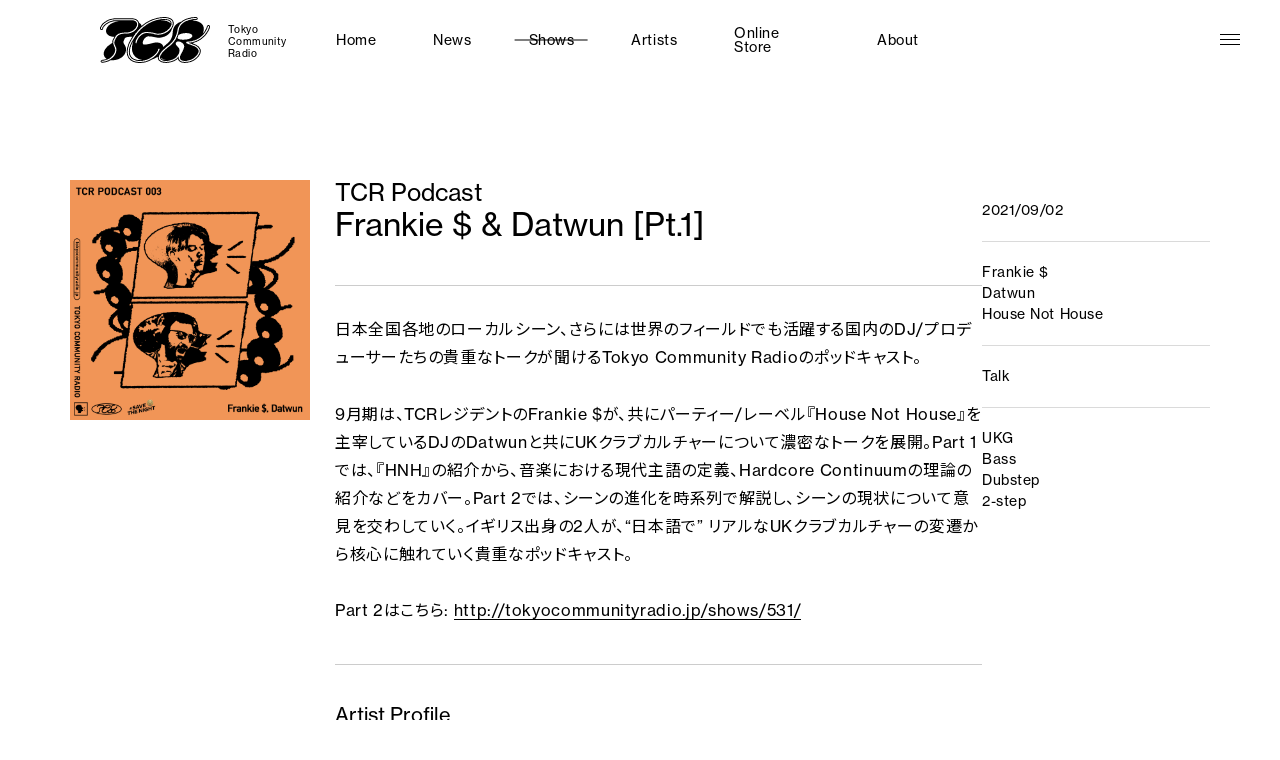

--- FILE ---
content_type: text/html; charset=UTF-8
request_url: http://tokyocommunityradio.jp/shows/526/
body_size: 11245
content:
<!DOCTYPE html>
<html lang="ja">

<head prefix="og: http://ogp.me/ns#">
	<!-- Google Tag Manager -->


	<!-- End Google Tag Manager -->

	<meta charset="utf-8" />
	<meta http-equiv="X-UA-Compatible" content="IE=edge" />
	<meta name="viewport" content="width=device-width" />
	
    
		<!-- All in One SEO 4.1.5.3 -->
		<title>TCR Podcast 003: Frankie $ &amp; Datwun supported by Jägermeister - Tokyo Community Radio | TCR</title>
		<meta name="description" content="日本全国各地のローカルシーン、さらには世界のフィールドでも活躍する国内のDJ/プロデューサーたちの貴重なトーク […]" />
		<meta name="robots" content="max-image-preview:large" />
		<link rel="canonical" href="http://tokyocommunityradio.jp/shows/526/" />
		<meta property="og:locale" content="ja_JP" />
		<meta property="og:site_name" content="Tokyo Community Radio | TCR -" />
		<meta property="og:type" content="article" />
		<meta property="og:title" content="TCR Podcast 003: Frankie $ &amp; Datwun supported by Jägermeister - Tokyo Community Radio | TCR" />
		<meta property="og:description" content="日本全国各地のローカルシーン、さらには世界のフィールドでも活躍する国内のDJ/プロデューサーたちの貴重なトーク […]" />
		<meta property="og:url" content="http://tokyocommunityradio.jp/shows/526/" />
		<meta property="og:image" content="http://tokyocommunityradio.jp/cms/wp-content/uploads/2021/07/og.png" />
		<meta property="og:image:width" content="1200" />
		<meta property="og:image:height" content="630" />
		<meta property="article:published_time" content="2021-09-02T09:00:10+00:00" />
		<meta property="article:modified_time" content="2021-12-07T04:30:19+00:00" />
		<meta property="article:publisher" content="https://www.facebook.com/Tokyo-Community-Radio-407604730046277" />
		<meta name="twitter:card" content="summary_large_image" />
		<meta name="twitter:site" content="@Radio_TCR_jp" />
		<meta name="twitter:domain" content="tokyocommunityradio.jp" />
		<meta name="twitter:title" content="TCR Podcast 003: Frankie $ &amp; Datwun supported by Jägermeister - Tokyo Community Radio | TCR" />
		<meta name="twitter:description" content="日本全国各地のローカルシーン、さらには世界のフィールドでも活躍する国内のDJ/プロデューサーたちの貴重なトーク […]" />
		<meta name="twitter:creator" content="@Radio_TCR_jp" />
		<meta name="twitter:image" content="http://tokyocommunityradio.jp/cms/wp-content/uploads/2021/07/TCR-logo-sq.png" />
		<meta name="twitter:label1" content="投稿者" />
		<meta name="twitter:data1" content="tcr_admin" />
		<script type="application/ld+json" class="aioseo-schema">
			{"@context":"https:\/\/schema.org","@graph":[{"@type":"WebSite","@id":"http:\/\/tokyocommunityradio.jp\/#website","url":"http:\/\/tokyocommunityradio.jp\/","name":"Tokyo Community Radio | TCR","inLanguage":"ja","publisher":{"@id":"http:\/\/tokyocommunityradio.jp\/#organization"}},{"@type":"Organization","@id":"http:\/\/tokyocommunityradio.jp\/#organization","name":"TCR | Tokyo Community Radio","url":"http:\/\/tokyocommunityradio.jp\/","logo":{"@type":"ImageObject","@id":"http:\/\/tokyocommunityradio.jp\/#organizationLogo","url":"http:\/\/tokyocommunityradio.jp\/cms\/wp-content\/uploads\/2021\/07\/TCR-logo-sq.png","width":1500,"height":1500},"image":{"@id":"http:\/\/tokyocommunityradio.jp\/#organizationLogo"},"sameAs":["https:\/\/www.facebook.com\/Tokyo-Community-Radio-407604730046277","https:\/\/twitter.com\/Radio_TCR_jp","https:\/\/www.instagram.com\/tokyocommunityradio\/","https:\/\/www.youtube.com\/c\/tokyocommunityradio"]},{"@type":"BreadcrumbList","@id":"http:\/\/tokyocommunityradio.jp\/shows\/526\/#breadcrumblist","itemListElement":[{"@type":"ListItem","@id":"http:\/\/tokyocommunityradio.jp\/#listItem","position":1,"item":{"@type":"WebPage","@id":"http:\/\/tokyocommunityradio.jp\/","name":"\u30db\u30fc\u30e0","description":"\u6771\u4eac\u3092\u62e0\u70b9\u306b\u3001\u97f3\u697d\u306e\u30b8\u30e3\u30f3\u30eb\u3092\u8d85\u3048\u3066\u65e5\u672c\u5168\u56fd\u306e\u30ed\u30fc\u30ab\u30ebDJ\u3084\u6c17\u92ed\u306e\u82e5\u624bDJ\u3092\u4e2d\u5fc3\u306b\u7d39\u4ecb\u3057\u3066\u3044\u304f\u914d\u4fe1\u30d7\u30e9\u30c3\u30c8\u30d5\u30a9\u30fc\u30e0\u3002DJ\u305f\u3061\u306b\u3088\u308b\u97f3\u697d\u306b\u307e\u3064\u308f\u308b\u8a71\u3084\u3001\u305d\u308c\u305e\u308c\u306e\u8da3\u5473\u8da3\u5411\u306e\u8a71\u3092\u697d\u3057\u3080\u3053\u3068\u304c\u3067\u304d\u308b\u30dd\u30c3\u30c9\u30ad\u30e3\u30b9\u30c8\u3082\u914d\u4fe1\u3002\u30a2\u30b8\u30a2\u5730\u57df\u3092\u306f\u3058\u3081\u3068\u3059\u308b\u6d77\u5916\u306eDJ\/\u30a2\u30fc\u30c6\u30a3\u30b9\u30c8\u306e\u6765\u65e5\u6642\u306e\u30b5\u30dd\u30fc\u30c8\u3082\u884c\u3046\u3002","url":"http:\/\/tokyocommunityradio.jp\/"},"nextItem":"http:\/\/tokyocommunityradio.jp\/shows\/526\/#listItem"},{"@type":"ListItem","@id":"http:\/\/tokyocommunityradio.jp\/shows\/526\/#listItem","position":2,"item":{"@type":"WebPage","@id":"http:\/\/tokyocommunityradio.jp\/shows\/526\/","name":"TCR Podcast 003: Frankie $ & Datwun supported by J\u00e4germeister","description":"\u65e5\u672c\u5168\u56fd\u5404\u5730\u306e\u30ed\u30fc\u30ab\u30eb\u30b7\u30fc\u30f3\u3001\u3055\u3089\u306b\u306f\u4e16\u754c\u306e\u30d5\u30a3\u30fc\u30eb\u30c9\u3067\u3082\u6d3b\u8e8d\u3059\u308b\u56fd\u5185\u306eDJ\/\u30d7\u30ed\u30c7\u30e5\u30fc\u30b5\u30fc\u305f\u3061\u306e\u8cb4\u91cd\u306a\u30c8\u30fc\u30af [\u2026]","url":"http:\/\/tokyocommunityradio.jp\/shows\/526\/"},"previousItem":"http:\/\/tokyocommunityradio.jp\/#listItem"}]},{"@type":"Person","@id":"http:\/\/tokyocommunityradio.jp\/author\/tcr_admin\/#author","url":"http:\/\/tokyocommunityradio.jp\/author\/tcr_admin\/","name":"tcr_admin","image":{"@type":"ImageObject","@id":"http:\/\/tokyocommunityradio.jp\/shows\/526\/#authorImage","url":"https:\/\/secure.gravatar.com\/avatar\/ccd8ff37f0d3b9b818c33e9a8fe91c69174f6577d50efbb9e3c6a0f718aa1ab2?s=96&d=mm&r=g","width":96,"height":96,"caption":"tcr_admin"},"sameAs":["https:\/\/www.facebook.com\/Tokyo-Community-Radio-407604730046277","https:\/\/twitter.com\/Radio_TCR_jp","https:\/\/www.instagram.com\/tokyocommunityradio\/","https:\/\/www.youtube.com\/c\/tokyocommunityradio"]},{"@type":"WebPage","@id":"http:\/\/tokyocommunityradio.jp\/shows\/526\/#webpage","url":"http:\/\/tokyocommunityradio.jp\/shows\/526\/","name":"TCR Podcast 003: Frankie $ & Datwun supported by J\u00e4germeister - Tokyo Community Radio | TCR","description":"\u65e5\u672c\u5168\u56fd\u5404\u5730\u306e\u30ed\u30fc\u30ab\u30eb\u30b7\u30fc\u30f3\u3001\u3055\u3089\u306b\u306f\u4e16\u754c\u306e\u30d5\u30a3\u30fc\u30eb\u30c9\u3067\u3082\u6d3b\u8e8d\u3059\u308b\u56fd\u5185\u306eDJ\/\u30d7\u30ed\u30c7\u30e5\u30fc\u30b5\u30fc\u305f\u3061\u306e\u8cb4\u91cd\u306a\u30c8\u30fc\u30af [\u2026]","inLanguage":"ja","isPartOf":{"@id":"http:\/\/tokyocommunityradio.jp\/#website"},"breadcrumb":{"@id":"http:\/\/tokyocommunityradio.jp\/shows\/526\/#breadcrumblist"},"author":"http:\/\/tokyocommunityradio.jp\/author\/tcr_admin\/#author","creator":"http:\/\/tokyocommunityradio.jp\/author\/tcr_admin\/#author","image":{"@type":"ImageObject","@id":"http:\/\/tokyocommunityradio.jp\/#mainImage","url":"http:\/\/tokyocommunityradio.jp\/cms\/wp-content\/uploads\/2021\/09\/3TCRPODCAST.png","width":2160,"height":2160},"primaryImageOfPage":{"@id":"http:\/\/tokyocommunityradio.jp\/shows\/526\/#mainImage"},"datePublished":"2021-09-02T09:00:10+09:00","dateModified":"2021-12-07T04:30:19+09:00"}]}
		</script>
		<!-- All in One SEO -->

<link rel="alternate" title="oEmbed (JSON)" type="application/json+oembed" href="http://tokyocommunityradio.jp/wp-json/oembed/1.0/embed?url=http%3A%2F%2Ftokyocommunityradio.jp%2Fshows%2F526%2F" />
<link rel="alternate" title="oEmbed (XML)" type="text/xml+oembed" href="http://tokyocommunityradio.jp/wp-json/oembed/1.0/embed?url=http%3A%2F%2Ftokyocommunityradio.jp%2Fshows%2F526%2F&#038;format=xml" />
<style id='wp-img-auto-sizes-contain-inline-css' type='text/css'>
img:is([sizes=auto i],[sizes^="auto," i]){contain-intrinsic-size:3000px 1500px}
/*# sourceURL=wp-img-auto-sizes-contain-inline-css */
</style>
<style id='wp-block-library-inline-css' type='text/css'>
:root{--wp-block-synced-color:#7a00df;--wp-block-synced-color--rgb:122,0,223;--wp-bound-block-color:var(--wp-block-synced-color);--wp-editor-canvas-background:#ddd;--wp-admin-theme-color:#007cba;--wp-admin-theme-color--rgb:0,124,186;--wp-admin-theme-color-darker-10:#006ba1;--wp-admin-theme-color-darker-10--rgb:0,107,160.5;--wp-admin-theme-color-darker-20:#005a87;--wp-admin-theme-color-darker-20--rgb:0,90,135;--wp-admin-border-width-focus:2px}@media (min-resolution:192dpi){:root{--wp-admin-border-width-focus:1.5px}}.wp-element-button{cursor:pointer}:root .has-very-light-gray-background-color{background-color:#eee}:root .has-very-dark-gray-background-color{background-color:#313131}:root .has-very-light-gray-color{color:#eee}:root .has-very-dark-gray-color{color:#313131}:root .has-vivid-green-cyan-to-vivid-cyan-blue-gradient-background{background:linear-gradient(135deg,#00d084,#0693e3)}:root .has-purple-crush-gradient-background{background:linear-gradient(135deg,#34e2e4,#4721fb 50%,#ab1dfe)}:root .has-hazy-dawn-gradient-background{background:linear-gradient(135deg,#faaca8,#dad0ec)}:root .has-subdued-olive-gradient-background{background:linear-gradient(135deg,#fafae1,#67a671)}:root .has-atomic-cream-gradient-background{background:linear-gradient(135deg,#fdd79a,#004a59)}:root .has-nightshade-gradient-background{background:linear-gradient(135deg,#330968,#31cdcf)}:root .has-midnight-gradient-background{background:linear-gradient(135deg,#020381,#2874fc)}:root{--wp--preset--font-size--normal:16px;--wp--preset--font-size--huge:42px}.has-regular-font-size{font-size:1em}.has-larger-font-size{font-size:2.625em}.has-normal-font-size{font-size:var(--wp--preset--font-size--normal)}.has-huge-font-size{font-size:var(--wp--preset--font-size--huge)}.has-text-align-center{text-align:center}.has-text-align-left{text-align:left}.has-text-align-right{text-align:right}.has-fit-text{white-space:nowrap!important}#end-resizable-editor-section{display:none}.aligncenter{clear:both}.items-justified-left{justify-content:flex-start}.items-justified-center{justify-content:center}.items-justified-right{justify-content:flex-end}.items-justified-space-between{justify-content:space-between}.screen-reader-text{border:0;clip-path:inset(50%);height:1px;margin:-1px;overflow:hidden;padding:0;position:absolute;width:1px;word-wrap:normal!important}.screen-reader-text:focus{background-color:#ddd;clip-path:none;color:#444;display:block;font-size:1em;height:auto;left:5px;line-height:normal;padding:15px 23px 14px;text-decoration:none;top:5px;width:auto;z-index:100000}html :where(.has-border-color){border-style:solid}html :where([style*=border-top-color]){border-top-style:solid}html :where([style*=border-right-color]){border-right-style:solid}html :where([style*=border-bottom-color]){border-bottom-style:solid}html :where([style*=border-left-color]){border-left-style:solid}html :where([style*=border-width]){border-style:solid}html :where([style*=border-top-width]){border-top-style:solid}html :where([style*=border-right-width]){border-right-style:solid}html :where([style*=border-bottom-width]){border-bottom-style:solid}html :where([style*=border-left-width]){border-left-style:solid}html :where(img[class*=wp-image-]){height:auto;max-width:100%}:where(figure){margin:0 0 1em}html :where(.is-position-sticky){--wp-admin--admin-bar--position-offset:var(--wp-admin--admin-bar--height,0px)}@media screen and (max-width:600px){html :where(.is-position-sticky){--wp-admin--admin-bar--position-offset:0px}}
/*wp_block_styles_on_demand_placeholder:6977bc08b7854*/
/*# sourceURL=wp-block-library-inline-css */
</style>
<style id='classic-theme-styles-inline-css' type='text/css'>
/*! This file is auto-generated */
.wp-block-button__link{color:#fff;background-color:#32373c;border-radius:9999px;box-shadow:none;text-decoration:none;padding:calc(.667em + 2px) calc(1.333em + 2px);font-size:1.125em}.wp-block-file__button{background:#32373c;color:#fff;text-decoration:none}
/*# sourceURL=/wp-includes/css/classic-themes.min.css */
</style>
<link rel="https://api.w.org/" href="http://tokyocommunityradio.jp/wp-json/" /><link rel="alternate" title="JSON" type="application/json" href="http://tokyocommunityradio.jp/wp-json/wp/v2/shows/526" />	<link rel="shortcut icon" href="http://tokyocommunityradio.jp/cms/wp-content/themes/tcr/assets/images/common/favicon.ico" />
	<link rel="apple-touch-icon" href="http://tokyocommunityradio.jp/cms/wp-content/themes/tcr/assets/images/common/apple-touch-icon.png" />
	<link rel="stylesheet" href="https://use.typekit.net/mog4vfd.css">
	<link href="https://fonts.googleapis.com/css2?family=Noto+Sans+JP:wght@400;500;700&display=swap" rel="stylesheet" />
	<link rel="stylesheet" href="http://tokyocommunityradio.jp/cms/wp-content/themes/tcr/assets/css/style.css?001" />
</head>

<body id="top">
	<!-- Google Tag Manager (noscript) -->

	<!-- End Google Tag Manager (noscript) -->

	<!-------------- OPENING -------------->
	<div class="c-opening js-opening"></div>
	<!-------------- /OPENING -------------->

	<!-------------- PRELOADER -------------->
	<div class="c-preloader js-preloader">
		<div class="c-preloader__icon"></div>
	</div>
	<!-------------- /PRELOADER -------------->

	<!-------------- HEADER -------------->
	<header class="l-header">
		<div class="l-header__inner">
			<div class="l-header__logo">
				<a href="http://tokyocommunityradio.jp">
					<div class="l-header__logo-image"><img src="http://tokyocommunityradio.jp/cms/wp-content/themes/tcr/assets/images/common/logo.svg" alt="TCR Tokyo Community Radio" /></div>
					<div class="l-header__logo-title">
						Tokyo<br>
						Community<br>
						Radio
					</div>
				</a>
			</div>
			<div class="l-header__center">
				<nav class="l-header__gnav">
					<ul class="l-header__gnav-menu">
						<li class="l-header__gnav-menu-item l-header__gnav-menu-item--home">
							<a href="http://tokyocommunityradio.jp">Home</a>
						</li>
						<li class="l-header__gnav-menu-item l-header__gnav-menu-item--news">
	<a href="http://tokyocommunityradio.jp/news/">News</a>
</li>
						<li class="l-header__gnav-menu-item l-header__gnav-menu-item--shows">
							<a href="http://tokyocommunityradio.jp/shows/">Shows</a>
						</li>
						<li class="l-header__gnav-menu-item l-header__gnav-menu-item--artists">
							<a href="http://tokyocommunityradio.jp/artists/">Artists</a>
						</li>
					<li class="l-header__gnav-menu-item l-header__gnav-menu-item--ONLINESTORE">
	<a href="http://tokyocommunityradio.jp/online-store/">Online Store</a>
</li>
						<li class="l-header__gnav-menu-item l-header__gnav-menu-item--about">
							<a href="http://tokyocommunityradio.jp/about/">About</a>
						</li>
					</ul>
				</nav>
				<!-- <div class="l-header__search">
					<div class="l-header__search-toggle">
						<div class="l-header__search-image"><img src="http://tokyocommunityradio.jp/cms/wp-content/themes/tcr/assets/images/common/icon-search.svg" alt="Search" /></div>
						<div class="l-header__search-label">Search</div>
					</div>
					<div class="l-header__search-body"></div>
				</div> -->
			</div>
			<div class="l-header__right">
				
				<div class="l-header__date">2021.02.13 22:00:59 JST</div>
				<!-- <div class="l-header__language">
					<div class="l-header__language-icon">
						<img src="http://tokyocommunityradio.jp/cms/wp-content/themes/tcr/assets/images/common/icon-globe.svg" alt="Language" />
					</div>
					<div class="l-header__language-list">
						<div class="l-header__language-list-item is-current">
							<a href="/">JP</a>
						</div>
						<div class="l-header__language-list-item">
							<a href="/en/">EN</a>
						</div>
						<div class="l-header__language-list-item">
							<a href="/ch/">CH</a>
						</div>
					</div>
				</div> -->
			</div>
		</div>
		<div class="l-header__bg"></div>
		<div class="l-header__gnav-megamenu-bg"></div>
	</header>
	<!-------------- /HEADER -------------->

	<!-------------- GNAV -------------->
	<a href="javascript:void(0)" class="l-gnav-toggle">
		<div class="l-gnav-toggle__inner js-gnav-toggle">
			<div class="l-gnav-toggle__bar l-gnav-toggle__bar--1">
				<div class="l-gnav-toggle__bar-inner">
					<div class="l-gnav-toggle__bar-front"></div>
					<div class="l-gnav-toggle__bar-back"></div>
				</div>
			</div>

			<div class="l-gnav-toggle__bar l-gnav-toggle__bar--2">
				<div class="l-gnav-toggle__bar-inner">
					<div class="l-gnav-toggle__bar-front"></div>
					<div class="l-gnav-toggle__bar-back"></div>
				</div>
			</div>
			<div class="l-gnav-toggle__bar l-gnav-toggle__bar--3">
				<div class="l-gnav-toggle__bar-inner">
					<div class="l-gnav-toggle__bar-front"></div>
					<div class="l-gnav-toggle__bar-back"></div>
				</div>
			</div>
		</div>
	</a>
	<nav class="l-gnav">
		<div class="l-gnav__wrapper">
			<div class="l-gnav__inner">
				<div class="l-gnav__header">
					<div class="l-gnav__logo">
						<div class="l-gnav__logo-image">
						<a href="http://tokyocommunityradio.jp"><span class="js-gnav-logo js-gnav-item"><img src="http://tokyocommunityradio.jp/cms/wp-content/themes/tcr/assets/images/common/logo.svg" alt="TCR Tokyo Community Radio" /></span></a>
						</div>
					</div>
					<div class="l-gnav__search">
						<div class="l-gnav__search-heading">
							<span class="l-gnav__search-icon c-icon-search"></span>
							<span class="l-gnav__search-heading-item">Search</span>
						</div>
						<form method="get" id="searchform" class="l-gnav__search-form" action="http://tokyocommunityradio.jp">
						<input type="text" name="s" id="s" class="l-gnav__search-input"/>
						<!-- <button type="submit">検索する</button> -->
						</form>
					</div>
				</div>
				<div class="l-gnav__body">
					<div class="l-gnav__body-header">
						<div class="l-gnav__title-box">
							<div class="l-gnav__title">
								<div class="l-gnav__title-en">
									<span class="u-of-h"><span class="js-gnav-item">Tokyo</span></span>
									<span class="u-of-h"><span class="js-gnav-item">Community</span></span>
									<span class="u-of-h"><span class="js-gnav-item">Radio</span></span>
								</div>
								<div class="l-gnav__title-ja"><span class="js-gnav-item">トウキョウ</span><span class="js-gnav-item">コミュニティ</span><span class="js-gnav-item">ラジオ</span></div>
							</div>
							<ul class="l-gnav__menu js-gnav-menu">
								<li class="l-gnav__menu-item l-gnav__menu-item--home">
									<a href="http://tokyocommunityradio.jp" class="js-gnav-item">Home</a>	
								</li>
								<li class="l-gnav__menu-item l-gnav__menu-item--news">
	<a href="http://tokyocommunityradio.jp/news/" class="js-gnav-item">News</a>
</li>
								<li class="l-gnav__menu-item l-gnav__menu-item--shows">
									<a href="http://tokyocommunityradio.jp/shows/" class="js-gnav-item">Shows</a>
								</li>
								<li class="l-gnav__menu-item l-gnav__menu-item--artists">
									<a href="http://tokyocommunityradio.jp/artists/" class="js-gnav-item">Artists</a>
								</li>
								<li class="l-gnav__menu-item l-gnav__menu-item--about">
									<a href="http://tokyocommunityradio.jp/about/" class="js-gnav-item">About</a>
								</li>
								<li class="l-gnav__menu-item l-gnav__menu-item--onlinestore">
    <a href="http://tokyocommunityradio.jp/online-store/" class="js-gnav-item">Online Store</a>
</li>

								<li class="l-gnav__menu-item l-gnav__menu-item--contact">
									<a href="http://tokyocommunityradio.jp/contact/" class="js-gnav-item">Contact</a>
								</li>
							</ul>
						</div>
					</div>
					<div class="l-gnav__row l-gnav__row--body">
																		<div class="l-gnav__row l-gnav__row--tag">
							<div class="l-gnav__tag-block">
								<div class="l-gnav__heading"><span class="js-gnav-item"><a href="http://tokyocommunityradio.jp/shows/">Shows</a></span></div>
								<div class="l-gnav__tag l-gnav__tag--border">
									<div class="l-gnav__tag-heading">Program</div>
									<ul class="l-gnav__tag-list">
										<li class="l-gnav__tag-item"><a href="http://tokyocommunityradio.jp/shows/program/release/">Release</a></li><li class="l-gnav__tag-item"><a href="http://tokyocommunityradio.jp/shows/program/event/">Event</a></li><li class="l-gnav__tag-item"><a href="http://tokyocommunityradio.jp/shows/program/dj-mix/">DJ Mix</a></li><li class="l-gnav__tag-item"><a href="http://tokyocommunityradio.jp/shows/program/talk/">Talk</a></li>									</ul>
								</div>
								<div class="l-gnav__tag">
									<div class="l-gnav__tag-heading"><span class="js-gnav-item">Genres</span></div>
									<div class="u-of-h">
										<ul class="l-gnav__tag-list">
											<li class="l-gnav__tag-item"><a href="http://tokyocommunityradio.jp/shows/genres/beat/">Beat</a></li><li class="l-gnav__tag-item"><a href="http://tokyocommunityradio.jp/shows/genres/rap/">Rap</a></li><li class="l-gnav__tag-item"><a href="http://tokyocommunityradio.jp/shows/genres/amapiano/">Amapiano</a></li><li class="l-gnav__tag-item"><a href="http://tokyocommunityradio.jp/shows/genres/gqom/">GQOM</a></li><li class="l-gnav__tag-item"><a href="http://tokyocommunityradio.jp/shows/genres/jazz/">Jazz</a></li><li class="l-gnav__tag-item"><a href="http://tokyocommunityradio.jp/shows/genres/afro/">Afro</a></li><li class="l-gnav__tag-item"><a href="http://tokyocommunityradio.jp/shows/genres/soul/">Soul</a></li><li class="l-gnav__tag-item"><a href="http://tokyocommunityradio.jp/shows/genres/experimental/">Experimental</a></li><li class="l-gnav__tag-item"><a href="http://tokyocommunityradio.jp/shows/genres/breakbeats/">Breakbeats</a></li><li class="l-gnav__tag-item"><a href="http://tokyocommunityradio.jp/shows/genres/punk/">Punk</a></li><li class="l-gnav__tag-item"><a href="http://tokyocommunityradio.jp/shows/genres/new-wave/">New Wave</a></li><li class="l-gnav__tag-item"><a href="http://tokyocommunityradio.jp/shows/genres/rb/">R&amp;B</a></li><li class="l-gnav__tag-item"><a href="http://tokyocommunityradio.jp/shows/genres/hip-hop/">Hip Hop</a></li><li class="l-gnav__tag-item"><a href="http://tokyocommunityradio.jp/shows/genres/funk/">Funk</a></li><li class="l-gnav__tag-item"><a href="http://tokyocommunityradio.jp/shows/genres/dnb/">D'n'B</a></li><li class="l-gnav__tag-item"><a href="http://tokyocommunityradio.jp/shows/genres/jungle/">Jungle</a></li><li class="l-gnav__tag-item"><a href="http://tokyocommunityradio.jp/shows/genres/breaks/">Breaks</a></li><li class="l-gnav__tag-item"><a href="http://tokyocommunityradio.jp/shows/genres/electro/">Electro</a></li><li class="l-gnav__tag-item"><a href="http://tokyocommunityradio.jp/shows/genres/ukg/">UKG</a></li><li class="l-gnav__tag-item"><a href="http://tokyocommunityradio.jp/shows/genres/reggae/">Reggae</a></li><li class="l-gnav__tag-item"><a href="http://tokyocommunityradio.jp/shows/genres/bass/">Bass</a></li><li class="l-gnav__tag-item"><a href="http://tokyocommunityradio.jp/shows/genres/tribal/">Tribal</a></li><li class="l-gnav__tag-item"><a href="http://tokyocommunityradio.jp/shows/genres/dub/">Dub</a></li><li class="l-gnav__tag-item"><a href="http://tokyocommunityradio.jp/shows/genres/minimal/">Minimal</a></li><li class="l-gnav__tag-item"><a href="http://tokyocommunityradio.jp/shows/genres/trance/">Trance</a></li><li class="l-gnav__tag-item"><a href="http://tokyocommunityradio.jp/shows/genres/ambient/">Ambient</a></li><li class="l-gnav__tag-item"><a href="http://tokyocommunityradio.jp/shows/genres/dubstep/">Dubstep</a></li><li class="l-gnav__tag-item"><a href="http://tokyocommunityradio.jp/shows/genres/2-step/">2-step</a></li><li class="l-gnav__tag-item"><a href="http://tokyocommunityradio.jp/shows/genres/acid/">Acid</a></li><li class="l-gnav__tag-item"><a href="http://tokyocommunityradio.jp/shows/genres/disco/">Disco</a></li><li class="l-gnav__tag-item"><a href="http://tokyocommunityradio.jp/shows/genres/techno/">Techno</a></li><li class="l-gnav__tag-item"><a href="http://tokyocommunityradio.jp/shows/genres/house/">House</a></li>										</ul>
									</div>
								</div>
							</div>
							<div class="l-gnav__tag-block">
								<div class="l-gnav__heading"><span class="js-gnav-item"><a href="http://tokyocommunityradio.jp/artists/">Artists</a></span></div>
								<div class="l-gnav__tag l-gnav__tag--border">
									<div class="l-gnav__tag-heading">Residents</div>
									<ul class="l-gnav__tag-list">
																				<li class="l-gnav__tag-item">
											<a href="http://tokyocommunityradio.jp/artists/kengotaki/">kengotaki</a>
										</li>
																				<li class="l-gnav__tag-item">
											<a href="http://tokyocommunityradio.jp/artists/discopants/">discopants</a>
										</li>
																				<li class="l-gnav__tag-item">
											<a href="http://tokyocommunityradio.jp/artists/albino-sound/">Albino Sound</a>
										</li>
																				<li class="l-gnav__tag-item">
											<a href="http://tokyocommunityradio.jp/artists/stones-taro/">Stones Taro</a>
										</li>
																				<li class="l-gnav__tag-item">
											<a href="http://tokyocommunityradio.jp/artists/feline/">FELINE</a>
										</li>
																				<li class="l-gnav__tag-item">
											<a href="http://tokyocommunityradio.jp/artists/dj-disk/">DJ DISK</a>
										</li>
																				<li class="l-gnav__tag-item">
											<a href="http://tokyocommunityradio.jp/artists/frankie_s/">Frankie $</a>
										</li>
																				<li class="l-gnav__tag-item">
											<a href="http://tokyocommunityradio.jp/artists/naoki-takebayashi/">Naoki Takebayashi</a>
										</li>
																				<li class="l-gnav__tag-item">
											<a href="http://tokyocommunityradio.jp/artists/nari/">Nari</a>
										</li>
																				<li class="l-gnav__tag-item">
											<a href="http://tokyocommunityradio.jp/artists/dng-dj-no-guarantee/">DNG (fka DJ No Guarantee)</a>
										</li>
																				<li class="l-gnav__tag-item">
											<a href="http://tokyocommunityradio.jp/artists/kotsu/">Kotsu</a>
										</li>
																				<li class="l-gnav__tag-item">
											<a href="http://tokyocommunityradio.jp/artists/mars89/">Mars89</a>
										</li>
																				<li class="l-gnav__tag-item">
											<a href="http://tokyocommunityradio.jp/artists/kenchan/">kenchan</a>
										</li>
																				<li class="l-gnav__tag-item">
											<a href="http://tokyocommunityradio.jp/artists/romy-mats/">Romy Mats</a>
										</li>
																				<li class="l-gnav__tag-item">
											<a href="http://tokyocommunityradio.jp/artists/licaxxx/">Licaxxx</a>
										</li>
																			</ul>
								</div>
								<ul class="l-gnav__az-list">									<li class="l-gnav__az-item l-gnav__az-item--a js-gnav-menu"><a href="http://tokyocommunityradio.jp/artists/#a">A</a></li>
																		<li class="l-gnav__az-item l-gnav__az-item--b js-gnav-menu"><a href="http://tokyocommunityradio.jp/artists/#b">B</a></li>
																		<li class="l-gnav__az-item l-gnav__az-item--c js-gnav-menu"><a href="http://tokyocommunityradio.jp/artists/#c">C</a></li>
																		<li class="l-gnav__az-item l-gnav__az-item--d js-gnav-menu"><a href="http://tokyocommunityradio.jp/artists/#d">D</a></li>
																		<li class="l-gnav__az-item l-gnav__az-item--e js-gnav-menu"><a href="http://tokyocommunityradio.jp/artists/#e">E</a></li>
																		<li class="l-gnav__az-item l-gnav__az-item--f js-gnav-menu"><a href="http://tokyocommunityradio.jp/artists/#f">F</a></li>
																		<li class="l-gnav__az-item l-gnav__az-item--g js-gnav-menu"><a href="http://tokyocommunityradio.jp/artists/#g">G</a></li>
																		<li class="l-gnav__az-item l-gnav__az-item--h js-gnav-menu"><a href="http://tokyocommunityradio.jp/artists/#h">H</a></li>
																		<li class="l-gnav__az-item l-gnav__az-item--i js-gnav-menu"><a href="http://tokyocommunityradio.jp/artists/#i">I</a></li>
																		<li class="l-gnav__az-item l-gnav__az-item--j js-gnav-menu"><a href="http://tokyocommunityradio.jp/artists/#j">J</a></li>
																		<li class="l-gnav__az-item l-gnav__az-item--k js-gnav-menu"><a href="http://tokyocommunityradio.jp/artists/#k">K</a></li>
																		<li class="l-gnav__az-item l-gnav__az-item--l js-gnav-menu"><a href="http://tokyocommunityradio.jp/artists/#l">L</a></li>
																		<li class="l-gnav__az-item l-gnav__az-item--m js-gnav-menu"><a href="http://tokyocommunityradio.jp/artists/#m">M</a></li>
																		<li class="l-gnav__az-item l-gnav__az-item--n js-gnav-menu"><a href="http://tokyocommunityradio.jp/artists/#n">N</a></li>
																		<li class="l-gnav__az-item l-gnav__az-item--o js-gnav-menu"><a href="http://tokyocommunityradio.jp/artists/#o">O</a></li>
																		<li class="l-gnav__az-item l-gnav__az-item--p js-gnav-menu"><a href="http://tokyocommunityradio.jp/artists/#p">P</a></li>
																		<li class="l-gnav__az-item l-gnav__az-item--r js-gnav-menu"><a href="http://tokyocommunityradio.jp/artists/#r">R</a></li>
																		<li class="l-gnav__az-item l-gnav__az-item--s js-gnav-menu"><a href="http://tokyocommunityradio.jp/artists/#s">S</a></li>
																		<li class="l-gnav__az-item l-gnav__az-item--t js-gnav-menu"><a href="http://tokyocommunityradio.jp/artists/#t">T</a></li>
																		<li class="l-gnav__az-item l-gnav__az-item--u js-gnav-menu"><a href="http://tokyocommunityradio.jp/artists/#u">U</a></li>
																		<li class="l-gnav__az-item l-gnav__az-item--v js-gnav-menu"><a href="http://tokyocommunityradio.jp/artists/#v">V</a></li>
																		<li class="l-gnav__az-item l-gnav__az-item--x js-gnav-menu"><a href="http://tokyocommunityradio.jp/artists/#x">X</a></li>
																		<li class="l-gnav__az-item l-gnav__az-item--y js-gnav-menu"><a href="http://tokyocommunityradio.jp/artists/#y">Y</a></li>
																		<li class="l-gnav__az-item l-gnav__az-item--z js-gnav-menu"><a href="http://tokyocommunityradio.jp/artists/#z">Z</a></li>
																		<li class="l-gnav__az-item l-gnav__az-item--0-9 js-gnav-menu"><a href="http://tokyocommunityradio.jp/artists/#0-9">0-9</a></li>
																		<li class="l-gnav__az-item l-gnav__az-item--other js-gnav-menu"><a href="http://tokyocommunityradio.jp/artists/#other">Other</a></li>
									</ul>							</div>
						</div>
					</div>					
				</div>
				<div class="l-gnav__bottom">
					<ul class="l-gnav__sns">
						<li class="l-gnav__sns-item">
							<a href="https://www.facebook.com/Tokyo-Community-Radio-407604730046277/" target="_blank" rel="noopener noreferrer" class="js-gnav-item">
								<span class="l-gnav__sns-icon"><span class="l-gnav__sns-icon-in c-icon-facebook"></span></span>
							</a>
						</li>
						<li class="l-gnav__sns-item">
							<a href="https://www.instagram.com/tokyocommunityradio/?hl=ja" target="_blank" rel="noopener noreferrer" class="js-gnav-item">
								<span class="l-gnav__sns-icon"><span class="l-gnav__sns-icon-in c-icon-instagram"></span></span>
							</a>
						</li>
						<li class="l-gnav__sns-item">
							<a href="https://twitter.com/radio_tcr_jp" target="_blank" rel="noopener noreferrer" class="js-gnav-item">
								<span class="l-gnav__sns-icon"><span class="l-gnav__sns-icon-in c-icon-twitter"></span></span>
							</a>
						</li>
						<li class="l-gnav__sns-item">
							<a href="https://www.youtube.com/channel/UCT1oTQC4aaRR-F6kt_vN1hQ" target="_blank" rel="noopener noreferrer" class="js-gnav-item">
								<span class="l-gnav__sns-icon"><span class="l-gnav__sns-icon-in c-icon-youtube"></span></span>
							</a>
						</li>
						<li class="l-gnav__sns-item">
							<a href="https://open.spotify.com/show/5fyyBgoXLGbPVnXsFKwdhj" target="_blank" rel="noopener noreferrer" class="js-gnav-item">
								<span class="l-gnav__sns-icon"><span class="l-gnav__sns-icon-in c-icon-spotify"></span></span>
							</a>
						</li>
						<li class="l-gnav__sns-item">
							<a href="https://podcasts.apple.com/jp/podcast/tokyo-community-radio/id1577363070" target="_blank" rel="noopener noreferrer" class="js-gnav-item">
								<span class="l-gnav__sns-icon"><span class="l-gnav__sns-icon-in c-icon-applemusic"></span></span>
							</a>
						</li>
					</ul>
				</div>
			</div>
		</div>
	</nav>
	<div class="l-gnav__bg js-gnav-bg"></div>
	<div class="l-gnav__overlay"></div>
	<!-------------- /GNAV -------------->

	<!-------------- MAIN -------------->
<main class="l-main is-shows">
  <div id="content" class="l-content p-shows">

    
    <section class="l-content__body">
      <div class="l-container">
        <section class="l-section l-section--sm">
          <div class="l-block l-block--lg">
            <div class="p-shows__row" style="display:flex; flex-wrap:nowrap; gap:2rem;">

    <!-- 左カラム：アイキャッチ（大きめ）-->
<div style="flex: 0 0 240px; margin-right: 2.5rem;">
      <img src="http://tokyocommunityradio.jp/cms/wp-content/uploads/2021/09/3TCRPODCAST.png" class="attachment-large size-large wp-post-image" alt="" decoding="async" fetchpriority="high" srcset="http://tokyocommunityradio.jp/cms/wp-content/uploads/2021/09/3TCRPODCAST.png 2160w, http://tokyocommunityradio.jp/cms/wp-content/uploads/2021/09/3TCRPODCAST-1500x1500.png 1500w, http://tokyocommunityradio.jp/cms/wp-content/uploads/2021/09/3TCRPODCAST-800x800.png 800w, http://tokyocommunityradio.jp/cms/wp-content/uploads/2021/09/3TCRPODCAST-768x768.png 768w, http://tokyocommunityradio.jp/cms/wp-content/uploads/2021/09/3TCRPODCAST-1536x1536.png 1536w, http://tokyocommunityradio.jp/cms/wp-content/uploads/2021/09/3TCRPODCAST-2048x2048.png 2048w" sizes="(max-width: 2160px) 100vw, 2160px" />  </div>

              <!-- 中央カラム：本文 -->
              <div style="flex: 1 1 50%;">

                <!-- タイトル上 -->
                                  <p style="font-size: 2.4rem; font-weight: 500;">
                    TCR Podcast                  </p>
                
                <!-- メインタイトル -->
                                  <h1 style="font-size: 3.2rem; font-weight: 400; line-height: 1.3;">
                    Frankie $ & Datwun [Pt.1]                  </h1>
                
<!-- 横線 -->
<hr style="border: none; border-top: 1px solid #ccc; margin: 4rem 0 2rem 0;">

                <!-- 本文 -->
                <div class="p-shows__content c-wp-editor">
                  <p>日本全国各地のローカルシーン、さらには世界のフィールドでも活躍する国内のDJ/プロデューサーたちの貴重なトークが聞けるTokyo Community Radioのポッドキャスト。</p>
<p>9月期は、TCRレジデントのFrankie $が、共にパーティー/レーベル『House Not House』を主宰しているDJのDatwunと共にUKクラブカルチャーについて濃密なトークを展開。Part 1では、『HNH』の紹介から、音楽における現代主語の定義、Hardcore Continuumの理論の紹介などをカバー。Part 2では、シーンの進化を時系列で解説し、シーンの現状について意見を交わしていく。イギリス出身の2人が、“日本語で” リアルなUKクラブカルチャーの変遷から核心に触れていく貴重なポッドキャスト。</p>
<p>Part 2はこちら: <a href="http://tokyocommunityradio.jp/shows/531/">http://tokyocommunityradio.jp/shows/531/</a></p>
                </div>

                <!-- 埋め込みコード -->
                
<!-- 横線 -->
<hr style="border: none; border-top: 1px solid #ccc; margin: 4rem 0 2rem 0;">

                <!-- Artist profile -->
               <div class="artist-profiles" style="margin-top: 4rem;">
    <h2 style="font-size: 2rem; margin-bottom: 1.5rem;">Artist Profile</h2>

          <a href="http://tokyocommunityradio.jp/artists/frankie_s/" class="artist-profile-link" style="text-decoration: none; color: inherit;">
        <div class="artist-profile" style="display: flex; gap: 2rem; margin-bottom: 3rem; align-items: flex-start;">
          <div class="artist-thumb" style="flex: 0 0 220px;">
            <img src="http://tokyocommunityradio.jp/cms/wp-content/uploads/2021/07/Frankie＄_アー写-e1747625402155.jpg" alt="Frankie $" class="artist-profile-img" />
          </div>
          <div class="artist-info" style="flex: 1;">
            <h3 class="artist-name">
              Frankie $            </h3>
            <div class="artist-bio" style="font-size: 1.25rem; line-height: 1.8; margin-top: 1rem;">
              <p>〈House Not House Records〉の片割れ、Frankie $は、ダークでフューチャリスティックなUKミュージックに情熱を傾けるDJ、プロデューサー、そしてプロモーター。</p>
<p>元々GrimeのDJであったFrankieは、2012年にイギリスから東京に移住し、楽曲の制作と同時に〈House Not House Records〉を 盟友Datwunと共にローンチさせた。彼のDJセットは、クラッシクハウスからガレージ、そしてブレークビーツからレーヴまで、幅広い広がりを含む。</p>
<p>レーベルとしてもパーティとしても注目を集める『N.O.S.』の主宰も行なっている。</p>
            </div>
          </div>
        </div>
      </a>
          <a href="http://tokyocommunityradio.jp/artists/datwun/" class="artist-profile-link" style="text-decoration: none; color: inherit;">
        <div class="artist-profile" style="display: flex; gap: 2rem; margin-bottom: 3rem; align-items: flex-start;">
          <div class="artist-thumb" style="flex: 0 0 220px;">
            <img src="http://tokyocommunityradio.jp/cms/wp-content/uploads/2021/09/S__99172938.jpg" alt="Datwun" class="artist-profile-img" />
          </div>
          <div class="artist-info" style="flex: 1;">
            <h3 class="artist-name">
              Datwun            </h3>
            <div class="artist-bio" style="font-size: 1.25rem; line-height: 1.8; margin-top: 1rem;">
              <p>2年という短いDJキャリアでありながら自身がケンブリッジ在住していた際に彼がレジデントを務めていたCambridge&#8217;s Rudimental massiveではChampion, Dusk &amp; Blackdown,Tom Shorterzのサポートをする。また、毎週行われていたLondon Innacity FM 102.5ではホストの役をこなし、奇跡的にイギリス国内最大級のJackin HouseのRaveではヘッドライナーとして出演。 プレイスタイルは新旧UK Raveの良い所を混ぜ、ダークサイド、スクリューフェイスローラーズ、ポップ要素を含んだ多幸感のある様々な楽曲を多用し、観客が指を銃に見立て撃つ仕草を度々見せる。</p>
            </div>
          </div>
        </div>
      </a>
      </div>

  <script>
    document.addEventListener('DOMContentLoaded', function() {
      document.querySelectorAll('.read-more-btn').forEach(function(button) {
        button.addEventListener('click', function() {
          const parent = this.closest('.artist-bio');
          parent.querySelector('.short-bio').style.display = 'none';
          parent.querySelector('.full-bio').style.display = 'inline';
          this.style.display = 'none';
        });
      });
    });
  </script>


              </div><!-- 中央カラム 終了 -->

              <!-- 右カラム -->
              <aside style="flex: 0 0 20%;">

                <!-- 公開日 -->
                <div class="p-side__item">
                  <h3></h3>
                  <p>2021/09/02</p>
                </div>

                <!-- タグ -->
                                                  <div class="p-side__item">
                    <h3></h3>
                    <ul>
                                              <li><a href="http://tokyocommunityradio.jp/tag/frankie/">Frankie $</a></li>
                                              <li><a href="http://tokyocommunityradio.jp/tag/datwun/">Datwun</a></li>
                                              <li><a href="http://tokyocommunityradio.jp/tag/house-not-house/">House Not House</a></li>
                                          </ul>
                  </div>
                
                <!-- Program（カスタムタクソノミー） -->
                                  <div class="p-side__item">
                    <h3></h3>
                    <ul>
                                              <li>Talk</li>
                                          </ul>
                  </div>
                
                <!-- Genres（カスタムタクソノミー） -->
                                  <div class="p-side__item">
                    <h3></h3>
                    <ul>
                                              <li>UKG</li>
                                              <li>Bass</li>
                                              <li>Dubstep</li>
                                              <li>2-step</li>
                                          </ul>
                  </div>
                
              </aside><!-- 右カラム 終了 -->

            </div>
          </div>
        </section>
      </div>
    </section>

    
  </div>
</main>

	<!-------------- /MAIN -------------->

	<!-------------- FOOTER -------------->
	<footer class="l-footer">
		<div class="l-footer__inner">
			<div class="l-footer__center">
				<ul class="l-footer__sns">
					<li class="l-footer__sns-item">
						<a href="https://www.facebook.com/Tokyo-Community-Radio-407604730046277/" class="c-icon-facebook" target="_blank" rel="noopener noreferrer"></a>
					</li>
					<li class="l-footer__sns-item">
						<a href="https://www.instagram.com/tokyocommunityradio/?hl=ja" class="c-icon-instagram" target="_blank" rel="noopener noreferrer"></a>
					</li>
					<li class="l-footer__sns-item">
						<a href="https://twitter.com/radio_tcr_jp" class="c-icon-twitter" target="_blank" rel="noopener noreferrer"></a>
					</li>
					<li class="l-footer__sns-item">
						<a href="https://www.youtube.com/channel/UCT1oTQC4aaRR-F6kt_vN1hQ" class="c-icon-youtube" target="_blank" rel="noopener noreferrer"></a>
					</li>
					<li class="l-footer__sns-item">
						<a href="https://open.spotify.com/show/5fyyBgoXLGbPVnXsFKwdhj" class="c-icon-spotify" target="_blank" rel="noopener noreferrer"></a>
					</li>
					<li class="l-footer__sns-item">
						<a href="https://podcasts.apple.com/jp/podcast/tokyo-community-radio/id1577363070" class="c-icon-applemusic" target="_blank" rel="noopener noreferrer"></a>
					</li>
				</ul>
			</div>
			<div class="l-footer__right">
				<ul class="l-footer__link">
					<!-- <li class="l-footer__link-item">
						<a href="#">About</a>
					</li> -->
					<li class="l-footer__link-item">
						<a href="http://tokyocommunityradio.jp/contact/">Contact</a>
					</li>
				</ul>
			</div>
			<div class="l-footer__left">
				<div class="l-footer__copyright">
					© Tokyo Community Radio
				</div>
			</div>
		</div>
	</footer>
	<!-------------- /FOOTER -------------->
	<script src="http://tokyocommunityradio.jp/cms/wp-content/themes/tcr/assets/js/app.js"></script>
    <script type="speculationrules">
{"prefetch":[{"source":"document","where":{"and":[{"href_matches":"/*"},{"not":{"href_matches":["/cms/wp-*.php","/cms/wp-admin/*","/cms/wp-content/uploads/*","/cms/wp-content/*","/cms/wp-content/plugins/*","/cms/wp-content/themes/tcr/*","/*\\?(.+)"]}},{"not":{"selector_matches":"a[rel~=\"nofollow\"]"}},{"not":{"selector_matches":".no-prefetch, .no-prefetch a"}}]},"eagerness":"conservative"}]}
</script>
<!-- Template File:  --></body>

</html>

<style>
.artist-name {
  font-size: 2.2rem;
  margin-top: 0;
  display: inline-block;
  color: #000;
  text-decoration: none;
  transition: all 0.2s ease;
}

.artist-profile-link:hover .artist-name {
  color: #555;
  text-decoration: underline;
}

.artist-bio {
  font-size: 1.25rem;
  line-height: 1.8;
  margin-top: 1rem;
}

/* アーティスト画像を 4:5 に統一 */
.artist-profile-img {
  width: 220px;            /* 横幅を固定 */
  aspect-ratio: 4 / 5;     /* 縦横比を4:5に固定 */
  object-fit: cover;       /* 枠いっぱいにトリミング */
  border-radius: 10px;     /* 角丸 */
  display: block;          /* 余白防止 */
}
